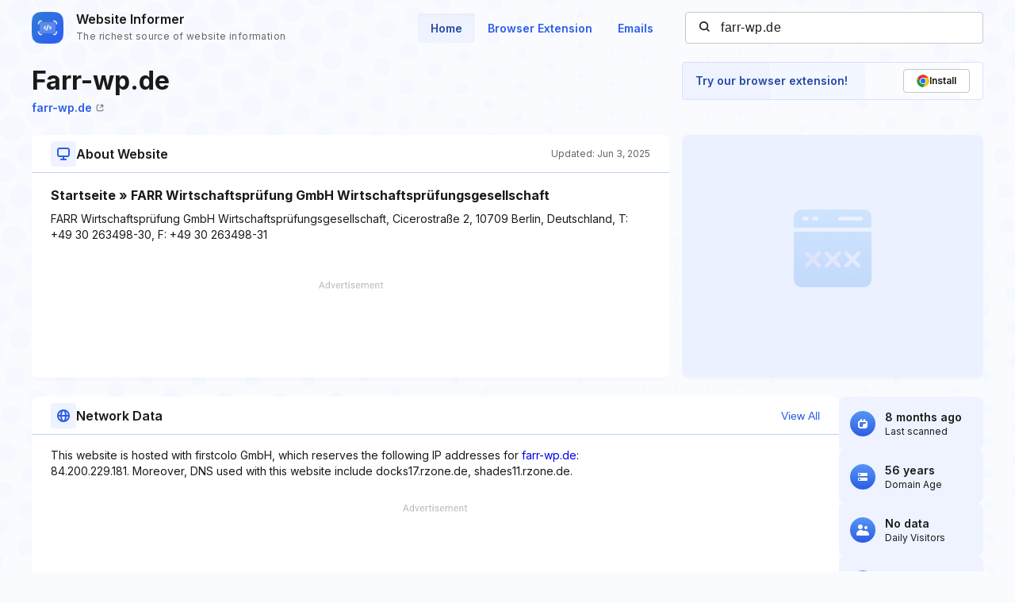

--- FILE ---
content_type: text/html; charset=utf-8
request_url: https://www.google.com/recaptcha/api2/aframe
body_size: 267
content:
<!DOCTYPE HTML><html><head><meta http-equiv="content-type" content="text/html; charset=UTF-8"></head><body><script nonce="tZYcV8UuUatjwSo6jGm3XA">/** Anti-fraud and anti-abuse applications only. See google.com/recaptcha */ try{var clients={'sodar':'https://pagead2.googlesyndication.com/pagead/sodar?'};window.addEventListener("message",function(a){try{if(a.source===window.parent){var b=JSON.parse(a.data);var c=clients[b['id']];if(c){var d=document.createElement('img');d.src=c+b['params']+'&rc='+(localStorage.getItem("rc::a")?sessionStorage.getItem("rc::b"):"");window.document.body.appendChild(d);sessionStorage.setItem("rc::e",parseInt(sessionStorage.getItem("rc::e")||0)+1);localStorage.setItem("rc::h",'1769742581424');}}}catch(b){}});window.parent.postMessage("_grecaptcha_ready", "*");}catch(b){}</script></body></html>